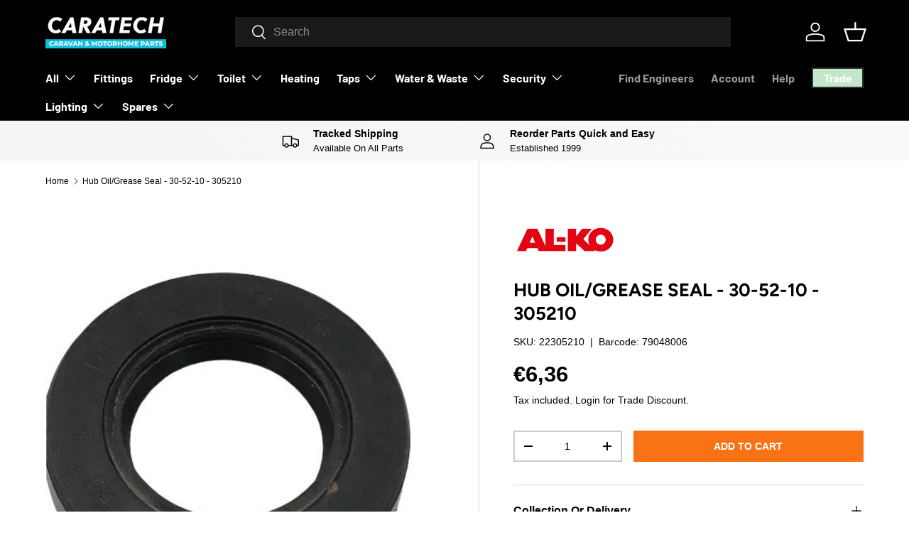

--- FILE ---
content_type: text/javascript
request_url: https://caratechcaravanparts.com/cdn/shop/t/47/assets/product-message.js?v=109559992369320503431759902973
body_size: -73
content:
if(!customElements.get("product-message")){class ProductMessage extends HTMLElement{constructor(){super(),this.closeButton=this.querySelector(".js-close-message"),this.openInEditor=!1,this.init(),this.bindEvents()}disconnectedCallback(){this.blockSelectHandler&&document.removeEventListener("shopify:block:select",this.blockSelectHandler),this.blockDeselectHandler&&document.removeEventListener("shopify:block:deselect",this.blockDeselectHandler)}init(){let preventShow=!1;if(this.dataset.persistentClose&&!Shopify.designMode){const closedMessages=theme.storageUtil.get("closed-messages",!0)||[];closedMessages&&closedMessages.includes(this.dataset.blockId)&&(preventShow=!0,this.remove())}this.classList.contains("product-message--out")&&(!preventShow||Shopify.designMode)&&(this.show(!this.dataset.transient),this.dataset.transient&&setTimeout(()=>{this.openInEditor||this.hide(!1)},this.dataset.transient*1e3))}bindEvents(){this.closeButton&&this.closeButton.addEventListener("click",this.handleCloseClick.bind(this)),Shopify.designMode&&this.dataset.transient&&(this.blockSelectHandler=this.handleBlockSelect.bind(this),this.blockDeselectHandler=this.handleBlockDeselect.bind(this),document.addEventListener("shopify:block:select",this.blockSelectHandler),document.addEventListener("shopify:block:deselect",this.blockDeselectHandler))}handleBlockSelect(evt){evt.target.classList.contains("product-message")&&evt.target.dataset.transient&&(this.openInEditor=!0,this.show(!0))}handleBlockDeselect(evt){evt.target.classList.contains("product-message")&&evt.target.dataset.transient&&(this.openInEditor=!1,this.hide(!0),theme.storageUtil.remove("closed-messages"))}handleCloseClick(){if(this.dataset.persistentClose){const closedMessages=theme.storageUtil.get("closed-messages",!0)||[];closedMessages.includes(this.dataset.blockId)||(closedMessages.push(this.dataset.blockId),theme.storageUtil.set("closed-messages",closedMessages))}this.hide(!0)}show(instant){instant&&(this.style.transitionDelay="0s",this.style.transitionDuration="0s"),this.classList.remove("product-message--out")}hide(instant){instant&&(this.style.transitionDelay="0s",this.style.transitionDuration="0.2s",this.style.filter="opacity(0)",this.style.pointerEvents="none"),this.classList.contains("product-message--info")?(this.style.maxHeight=`${this.getBoundingClientRect().height+10}px`,setTimeout(()=>{this.classList.add("product-message--out")})):this.classList.add("product-message--out")}}customElements.define("product-message",ProductMessage)}
//# sourceMappingURL=/cdn/shop/t/47/assets/product-message.js.map?v=109559992369320503431759902973
